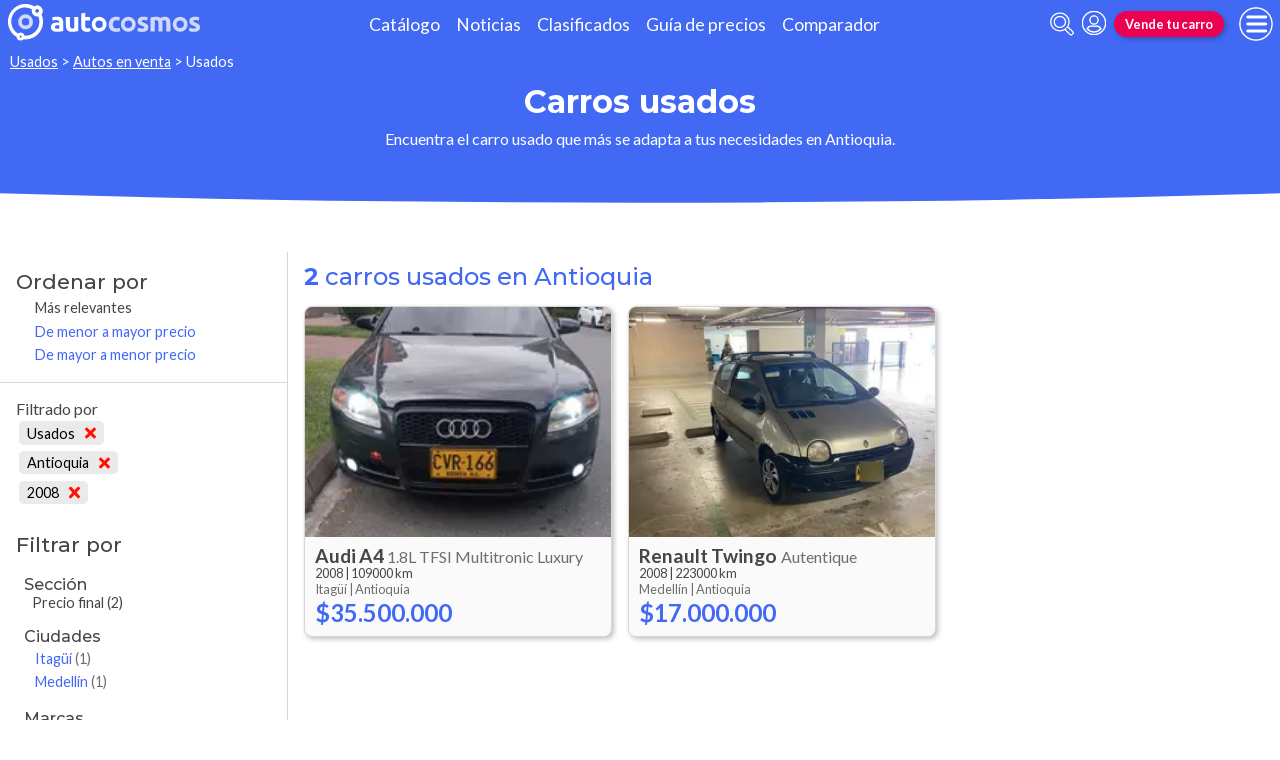

--- FILE ---
content_type: text/html; charset=utf-8
request_url: https://www.autocosmos.com.co/auto/usado?pr=377&a=2008
body_size: 39878
content:
<!DOCTYPE html>
<html lang="es-CO">
<head>
	<meta name="viewport" content="width=device-width" />
	<title>Carros usados de todas las marcas en Antioquia</title>
	<link rel="canonical" href="https://www.autocosmos.com.co/auto/usado?pr=377&a=2008" />
	<link rel="shortcut icon" type="image/png" href="/favicon.png">
	<link rel="icon" href="/favicon.ico" type="image/x-icon">
	<meta charset="UTF-8" />
	<meta name="author" content="Autocosmos" />
	<meta name="copyright" content="Autocosmos.com" />
	<meta name="viewport" content="width=device-width, initial-scale=1" />
	<meta name="mobile-web-app-capable" content="yes">
	<meta name="apple-mobile-web-app-status-bar-style" content="black-translucent" />
	<meta http-equiv="X-UA-Compatible" content="IE=Edge">
	<meta name="theme-color" content="#4269f4" />
		<meta property="fb:app_id" content="103024203109947" />
		<meta name="msvalidate.01" content="F6C4600B88E512FF418EB10D07D101F7" />
		<meta name="google-site-verification" content="6TA4ToBBcmkDkK5wCrhj7JPSACZXLe3erv8ysafBPlQ" />
	
  <meta name="description" content="Venta carros usados de todas las marcas, en Antioquia" />
  	<meta name="dfp_nuevousado" content="usados" />
	<meta name="dfp_nuevousadoNick" content="usados" />
	<meta name="dfp_provincia" content="antioquia" />
	<meta name="dfp_provinciaNick" content="antioquia" />
	<meta name="dfp_rangoanio" content="2008" />
	<meta name="dfp_rangoanioNick" content="2008" />
	<meta name="dfp_action" content="listado" />
	<meta name="dfp_controller" content="auto" />
	<meta name="dfp_partner" content="default" />
<meta name="dfp_url" content="https://www.autocosmos.com.co/auto/usado?pr=377&a=2008" />
<meta name="dfp_urlencoded" content="https%3A%2F%2Fwww.autocosmos.com.co%2Fauto%2Fusado%3Fpr%3D377%26a%3D2008" />

		
		
			<link href="/css/style.min.css?v=wruj7xvVl48tJkXqqm1fHHROnw0p-fi_17Z1qxZ86yw" rel="stylesheet" />
		
	
  
  
    <link href="/css/pages/auto/listado.min.css?v=qQSeqDzOvGvQ9FdNK72eHBQsFsNiTzGdLcfiH370Hv8" rel="stylesheet" />
  

	
			<script>
				window.dataLayer = window.dataLayer || [];
				window.dataLayer.push({ 'gtm.start': new Date().getTime(), event: 'gtm.js' });
			</script>
			<script async src="https://www.googletagmanager.com/gtm.js?id=GTM-TV9Z354"></script>
	
	
  <script async src="https://securepubads.g.doubleclick.net/tag/js/gpt.js"></script> 
<script>
window.googletag = window.googletag || {};
googletag.cmd = googletag.cmd || [];
googletag.cmd.push(function(){
		const ac_advs = [];
		ac_advs.forEach(function(s){
				if (s.sizes && s.sizes.length > 0) {googletag.defineSlot(s.adUnit, s.sizes, s.id).addService(googletag.pubads())}
				else {googletag.defineOutOfPageSlot(s.adUnit, s.id).addService(googletag.pubads())}
    });
});
googletag.cmd.push(function(){
var mvs = document.querySelectorAll('meta[name^=dfp_]');
mvs && mvs.forEach(function(mv){var vn = mv.getAttribute('name').replace('dfp_', ''); googletag.pubads().setTargeting(vn, mv.getAttribute('content'));});
});
googletag.cmd.push(function () { googletag.pubads().enableSingleRequest(); googletag.pubads().collapseEmptyDivs(); googletag.pubads().disableInitialLoad(); googletag.enableServices(); });
</script>


	
	
	
</head>
<body>
	
	
	<div class="m-hidden m-overlay" data-toggle="overlay"></div>
	
	<header class="header" role="banner">
		<div class="header__container">
    <a class="header__logo" title="Autocosmos, encontrá el auto de tus sueños" href="/">
        <img src="/img/logo/logo-white.svg" alt="logo autocosmos">
    </a>
    <ul class="header__nav">
            <li><a href="https://www.autocosmos.com.co/catalogo" class="subNav__item" title="Cat&#xE1;logo">Cat&#xE1;logo</a></li>
            <li><a href="https://noticias.autocosmos.com.co/" class="subNav__item" title="Noticias">Noticias</a></li>
            <li><a href="https://www.autocosmos.com.co/auto" class="subNav__item" title="Clasificados">Clasificados</a></li>
            <li><a href="https://www.autocosmos.com.co/guiadeprecios" class="subNav__item" title="Gu&#xED;a de precios">Gu&#xED;a de precios</a></li>
            <li><a href="https://www.autocosmos.com.co/catalogo/comparar" class="subNav__item" title="Comparador">Comparador</a></li>
    </ul>
    <button class="header__search-button" data-role="mobile-search-button" tabindex="0" aria-label="abrir barra de busqueda" aria-pressed="false" id="search">
        <svg xmlns="http://www.w3.org/2000/svg" class="search-icon" viewBox="0 0 512 512" aria-hidden="true"><path fill="currentColor" d="M505 442.7L405.3 343c-4.5-4.5-10.6-7-17-7H372c27.6-35.3 44-79.7 44-128C416 93.1 322.9 0 208 0S0 93.1 0 208s93.1 208 208 208c48.3 0 92.7-16.4 128-44v16.3c0 6.4 2.5 12.5 7 17l99.7 99.7c9.4 9.4 24.6 9.4 33.9 0l28.3-28.3c9.4-9.4 9.4-24.6.1-34zM208 336c-70.7 0-128-57.2-128-128 0-70.7 57.2-128 128-128 70.7 0 128 57.2 128 128 0 70.7-57.2 128-128 128z" /></svg>
    </button>
    <form class="header__search" action="/auto/usado?pr=377&amp;a=2008&amp;sort=0" method="get" data-role="mobile-search-input" aria-label="Buscar" role="search" aria-expanded="false" aria-labelledby="search">
        <input name="q" type="text" class="header__search-input" autocomplete="off" placeholder="Buscar autos, noticias, servicios...">
        <button type="submit" aria-label="buscar" class="header__search-submit" tabindex="0">
            <svg xmlns="http://www.w3.org/2000/svg" class="search-icon" viewBox="0 0 512 512" aria-hidden="true" style="width: 1.4rem;"><path fill="currentColor" d="M505 442.7L405.3 343c-4.5-4.5-10.6-7-17-7H372c27.6-35.3 44-79.7 44-128C416 93.1 322.9 0 208 0S0 93.1 0 208s93.1 208 208 208c48.3 0 92.7-16.4 128-44v16.3c0 6.4 2.5 12.5 7 17l99.7 99.7c9.4 9.4 24.6 9.4 33.9 0l28.3-28.3c9.4-9.4 9.4-24.6.1-34zM208 336c-70.7 0-128-57.2-128-128 0-70.7 57.2-128 128-128 70.7 0 128 57.2 128 128 0 70.7-57.2 128-128 128z" /></svg>
        </button>
    </form>
            <a class="header__login" href="/cuentas/login?returnUrl=https%3A%2F%2Fwww.autocosmos.com.co%2Fauto%2Fusado%3Fpr%3D377%26a%3D2008" title="Iniciar sesión"><svg xmlns="http://www.w3.org/2000/svg" viewBox="0 0 496 512" class="user-icon"><path fill="currentColor" d="M248 8C111 8 0 119 0 256s111 248 248 248 248-111 248-248S385 8 248 8zm0 96c48.6 0 88 39.4 88 88s-39.4 88-88 88-88-39.4-88-88 39.4-88 88-88zm0 344c-58.7 0-111.3-26.6-146.5-68.2 18.8-35.4 55.6-59.8 98.5-59.8 2.4 0 4.8.4 7.1 1.1 13 4.2 26.6 6.9 40.9 6.9 14.3 0 28-2.7 40.9-6.9 2.3-.7 4.7-1.1 7.1-1.1 42.9 0 79.7 24.4 98.5 59.8C359.3 421.4 306.7 448 248 448z" /></svg></a>

        <a href="https://www.autocosmos.com.co/clasificados" class="btn m-accent m-small header__action" title="Vende tu carro">Vende tu carro</a>
    <button class="hamburger" data-role="menu-burger" aria-label="menu" aria-pressed="false" id="hamburger" tabindex="0">
        <div class="hamburger-icon" aria-hidden="true">
            <div class="hamburger-container">
                <span class="hamburger-bun-top"></span>
                <span class="hamburger-filling"></span>
                <span class="hamburger-bun-bot"></span>
            </div>
        </div>
    </button>
    <nav class="header__burger-nav" data-role="menu-burger-container" role="navigation" aria-expanded="false" aria-labelledby="hamburger">
        <a href="/clasificados" class="btn m-accent m-small" title="Vende tu auto" style="max-width: 7rem;order: 1;">Vende tu auto</a>
    </nav>
</div>
	</header>
	<div class="breadcrumbs-wrapper">
		
  <nav class='breadcrumbs' aria-label="breadcrumb">
            <a href="/usados" title="Autos usados">Usados</a>
            &gt;
            <a href="/auto/usado" title="Autos en venta">Autos en venta</a>
            &gt;
            <span>Usados</span>
</nav>


	</div>
	<main role="main">
		
		<div class="teaser">
  <h1 class="teaser__title">Carros usados</h1>
  <p class="teaser__description">Encuentra el carro usado que m&#xE1;s se adapta a tus necesidades en Antioquia.</p>
</div>

  <div class="filtros-section-container">
    <div class="filtros-container">
      <div class="filtros-orden">
    <button class="filtros-orden__button" data-filters-role="order-trigger">
        <span>
            <svg role="img" xmlns="http://www.w3.org/2000/svg" viewBox="0 0 320 512"><path fill="currentColor" d="M288 288H32c-28.4 0-42.8 34.5-22.6 54.6l128 128c12.5 12.5 32.8 12.5 45.3 0l128-128c20-20.1 5.7-54.6-22.7-54.6zM160 448L32 320h256L160 448zM32 224h256c28.4 0 42.8-34.5 22.6-54.6l-128-128c-12.5-12.5-32.8-12.5-45.3 0l-128 128C-10.7 189.5 3.6 224 32 224zM160 64l128 128H32L160 64z"></path></svg>
        </span>
        Ordenar
    </button>
    <div class="filtros-orden__container" data-filters-role="order-target">
        <h2>
            Ordenar por <button class="filtros-orden__close" data-filters-role="order-trigger">×</button>
        </h2>
        <ul class="filtros-orden__lista">
                <li class="m-applied">
                    <a href="/auto/usado?pr=377&a=2008&sort=0" title="Carros usados de todas las marcas en Antioquia">M&#xE1;s relevantes</a>
                </li>
                <li class="">
                    <a href="/auto/usado?pr=377&a=2008&sort=8" title="Carros usados de todas las marcas en Antioquia">De menor a mayor precio</a>
                </li>
                <li class="">
                    <a href="/auto/usado?pr=377&a=2008&sort=4" title="Carros usados de todas las marcas en Antioquia">De mayor a menor precio</a>
                </li>
        </ul>
    </div>
</div>
<div class="filtros">
    <button class="filtros__button" data-filters-role="trigger">
        <span class="filtros-abrir__icon">
            <svg role="img" xmlns="http://www.w3.org/2000/svg" viewBox="0 0 512 512"><path fill="currentColor" d="M463.952 0H48.057C5.419 0-16.094 51.731 14.116 81.941L176 243.882V416c0 15.108 7.113 29.335 19.2 40l64 47.066c31.273 21.855 76.8 1.538 76.8-38.4V243.882L497.893 81.941C528.042 51.792 506.675 0 463.952 0zM288 224v240l-64-48V224L48 48h416L288 224z"></path></svg>
        </span>
        Filtrar
    </button>
    <div class="filtros__container" data-filters-role="target">
        <div class="filtros__container-content">
            <h2>
                Filtrar por <button class="filtros__close" data-filters-role="trigger">×</button>
            </h2>
                <div class="filtros-aplicados" data-role="filters">
                    <h4 class="filtros__title">Filtrado por</h4>
                    <ul>
                            <li>
                                <a href="/auto?pr=377&a=2008" title="Carros usados y nuevos de todas las marcas en Antioquia" class="filtros-aplicados__item">
                                    Usados <svg xmlns="http://www.w3.org/2000/svg" viewBox="0 0 352 512" class="filtros-aplicados__item-icon"><path fill="currentColor" d="M242.72 256l100.07-100.07c12.28-12.28 12.28-32.19 0-44.48l-22.24-22.24c-12.28-12.28-32.19-12.28-44.48 0L176 189.28 75.93 89.21c-12.28-12.28-32.19-12.28-44.48 0L9.21 111.45c-12.28 12.28-12.28 32.19 0 44.48L109.28 256 9.21 356.07c-12.28 12.28-12.28 32.19 0 44.48l22.24 22.24c12.28 12.28 32.2 12.28 44.48 0L176 322.72l100.07 100.07c12.28 12.28 32.2 12.28 44.48 0l22.24-22.24c12.28-12.28 12.28-32.19 0-44.48L242.72 256z" /></svg>
                                </a>
                            </li>
                            <li>
                                <a href="/auto/usado?a=2008" title="Carros usados de todas las marcas en Colombia" class="filtros-aplicados__item">
                                    Antioquia <svg xmlns="http://www.w3.org/2000/svg" viewBox="0 0 352 512" class="filtros-aplicados__item-icon"><path fill="currentColor" d="M242.72 256l100.07-100.07c12.28-12.28 12.28-32.19 0-44.48l-22.24-22.24c-12.28-12.28-32.19-12.28-44.48 0L176 189.28 75.93 89.21c-12.28-12.28-32.19-12.28-44.48 0L9.21 111.45c-12.28 12.28-12.28 32.19 0 44.48L109.28 256 9.21 356.07c-12.28 12.28-12.28 32.19 0 44.48l22.24 22.24c12.28 12.28 32.2 12.28 44.48 0L176 322.72l100.07 100.07c12.28 12.28 32.2 12.28 44.48 0l22.24-22.24c12.28-12.28 12.28-32.19 0-44.48L242.72 256z" /></svg>
                                </a>
                            </li>
                            <li>
                                <a href="/auto/usado?pr=377" title="Carros usados de todas las marcas en Antioquia" class="filtros-aplicados__item">
                                    2008 <svg xmlns="http://www.w3.org/2000/svg" viewBox="0 0 352 512" class="filtros-aplicados__item-icon"><path fill="currentColor" d="M242.72 256l100.07-100.07c12.28-12.28 12.28-32.19 0-44.48l-22.24-22.24c-12.28-12.28-32.19-12.28-44.48 0L176 189.28 75.93 89.21c-12.28-12.28-32.19-12.28-44.48 0L9.21 111.45c-12.28 12.28-12.28 32.19 0 44.48L109.28 256 9.21 356.07c-12.28 12.28-12.28 32.19 0 44.48l22.24 22.24c12.28 12.28 32.2 12.28 44.48 0L176 322.72l100.07 100.07c12.28 12.28 32.2 12.28 44.48 0l22.24-22.24c12.28-12.28 12.28-32.19 0-44.48L242.72 256z" /></svg>
                                </a>
                            </li>
                    </ul>
                </div>
                <div class="filtros__item">
                    <h3 class="filtros__title">Secci&#xF3;n</h3>
                    <ul class="filtros__lista" data-filter-links="closed">
                            <li aria-hidden="false" data-filter-link-hidden="false">
                                    <span>
                                        Precio final
                                            <span>(2)</span>
                                    </span>
                            </li>
                    </ul>
                </div>
                <div class="filtros__item">
                    <h3 class="filtros__title">Ciudades</h3>
                    <ul class="filtros__lista" data-filter-links="closed">
                            <li aria-hidden="false" data-filter-link-hidden="false">
                                    <a href="/auto/usado?pr=377&a=2008&cd=5029" title="Carros usados de todas las marcas en Itag&#xFC;&#xED; (Antioquia)">
                                        Itag&#xFC;&#xED;
                                            <span>(1)</span>
                                    </a>
                            </li>
                            <li aria-hidden="false" data-filter-link-hidden="false">
                                    <a href="/auto/usado?pr=377&a=2008&cd=4971" title="Carros usados de todas las marcas en Medell&#xED;n (Antioquia)">
                                        Medell&#xED;n
                                            <span>(1)</span>
                                    </a>
                            </li>
                    </ul>
                </div>
                <div class="filtros__item">
                    <h3 class="filtros__title">Marcas</h3>
                    <ul class="filtros__lista" data-filter-links="closed">
                            <li aria-hidden="false" data-filter-link-hidden="false">
                                    <a href="/auto/usado/audi?pr=377&a=2008" title="Audi usados en Antioquia">
                                        Audi
                                            <span>(1)</span>
                                    </a>
                            </li>
                            <li aria-hidden="false" data-filter-link-hidden="false">
                                    <a href="/auto/usado/renault?pr=377&a=2008" title="Renault usados en Antioquia">
                                        Renault
                                            <span>(1)</span>
                                    </a>
                            </li>
                    </ul>
                </div>
                <div class="filtros__item">
                    <h3 class="filtros__title">Precios</h3>
                    <ul class="filtros__lista" data-filter-links="closed">
                            <li aria-hidden="false" data-filter-link-hidden="false">
                                    <a href="/auto/usado?pr=377&a=2008&p=3" title="Carros usados de todas las marcas en Antioquia, precio desde $16.000.001 hasta $24.000.000">
                                        $16.000.001 hasta $24.000.000
                                            <span>(1)</span>
                                    </a>
                            </li>
                            <li aria-hidden="false" data-filter-link-hidden="false">
                                    <a href="/auto/usado?pr=377&a=2008&p=5" title="Carros usados de todas las marcas en Antioquia, precio desde $32.000.001 hasta $40.000.000">
                                        $32.000.001 hasta $40.000.000
                                            <span>(1)</span>
                                    </a>
                            </li>
                    </ul>
                </div>
                <div class="filtros__item">
                    <h3 class="filtros__title">Tipo de Vendedores</h3>
                    <ul class="filtros__lista" data-filter-links="closed">
                            <li aria-hidden="false" data-filter-link-hidden="false">
                                    <span>
                                        Particular
                                            <span>(2)</span>
                                    </span>
                            </li>
                    </ul>
                </div>
                <div class="filtros__item">
                    <h3 class="filtros__title">Kilometraje</h3>
                    <ul class="filtros__lista" data-filter-links="closed">
                            <li aria-hidden="false" data-filter-link-hidden="false">
                                    <a href="/auto/usado?pr=377&a=2008&km=6" title="Carros usados de todas las marcas en Antioquia">
                                        100.001 a 200.000 km
                                            <span>(1)</span>
                                    </a>
                            </li>
                            <li aria-hidden="false" data-filter-link-hidden="false">
                                    <a href="/auto/usado?pr=377&a=2008&km=7" title="Carros usados de todas las marcas en Antioquia">
                                        M&#xE1;s de 200.000 km
                                            <span>(1)</span>
                                    </a>
                            </li>
                    </ul>
                </div>
                <div class="filtros__item">
                    <h3 class="filtros__title">Carrocer&#xED;as</h3>
                    <ul class="filtros__lista" data-filter-links="closed">
                            <li aria-hidden="false" data-filter-link-hidden="false">
                                    <span>
                                        Sed&#xE1;n
                                            <span>(2)</span>
                                    </span>
                            </li>
                    </ul>
                </div>
                <div class="filtros__item">
                    <h3 class="filtros__title">Motorizaci&#xF3;n</h3>
                    <ul class="filtros__lista" data-filter-links="closed">
                            <li aria-hidden="false" data-filter-link-hidden="false">
                                    <span>
                                        Gasolina
                                            <span>(2)</span>
                                    </span>
                            </li>
                    </ul>
                </div>
                <div class="filtros__item">
                    <h3 class="filtros__title">Transmisi&#xF3;n</h3>
                    <ul class="filtros__lista" data-filter-links="closed">
                            <li aria-hidden="false" data-filter-link-hidden="false">
                                    <a href="/auto/usado?pr=377&a=2008&tr=1" title="Carros usados de todas las marcas en Antioquia">
                                        Autom&#xE1;tica
                                            <span>(1)</span>
                                    </a>
                            </li>
                            <li aria-hidden="false" data-filter-link-hidden="false">
                                    <a href="/auto/usado?pr=377&a=2008&tr=2" title="Carros usados de todas las marcas en Antioquia">
                                        Manual
                                            <span>(1)</span>
                                    </a>
                            </li>
                    </ul>
                </div>
        </div>
    </div>
</div>
    </div>
    <section class="section m-with-filters">
      <header>
        <h2 class="section__subtitle"><strong>2</strong> carros usados en Antioquia</h2>
      </header>
      
        <div class="listing-container">
            <article class="card listing-card " itemscope itemtype="http://schema.org/Car">
    <meta itemprop="itemCondition" content="http://schema.org/UsedCondition" />
    <meta itemprop="name" content="Audi A4" />
    <meta itemprop="description" content="Audi A4 1.8L TFSI Multitronic Luxury usado (2008) color Negro precio $35.500.000" />
    <a itemprop="url" href="/auto/usado/audi/a4/18l-tfsi-multitronic-luxury/54726d1a338e4a1389ca33500faa5560" title="Audi A4 1.8L TFSI Multitronic Luxury usado (2008) color Negro precio $35.500.000">
        <figure class="listing-card__image">
            <img itemprop="image" content="https://acroadtrip.blob.core.windows.net/publicaciones-imagenes/Large/audi/a4/co/RT_PU_efa561e30c9846b18f03ca6ba46b4b9d.webp" src="https://acroadtrip.blob.core.windows.net/publicaciones-imagenes/Small/audi/a4/co/RT_PU_efa561e30c9846b18f03ca6ba46b4b9d.webp" alt="Audi A4 1.8L TFSI Multitronic Luxury usado (2008) color Negro precio $35.500.000" onerror="replacePublicacionNoPhoto(this)" />
        </figure>
        <div class="listing-card__content">
            <div class="listing-card__car">
                <span class="listing-card__brand" itemprop="brand">Audi</span>
                <div class="listing-card__name" itemprop="model">
                    <span class="listing-card__model">A4</span> <span class="listing-card__version">1.8L TFSI Multitronic Luxury</span>
                </div>
            </div>
                <div class="listing-card__info m-ellipsis">
                    <span itemprop="modelDate" class="listing-card__year">2008</span> | <span itemprop="mileageFromOdometer" class="listing-card__km" content="KMT 109000">109000 km</span>
                </div>
            <div class="listing-card__offer" itemprop="offers" itemscope itemtype="http://schema.org/Offer">
                <div class="listing-card__location m-ellipsis" itemprop="availableAtOrFrom" itemscope itemtype="http://schema.org/Place">
                    <span itemprop="address" itemscope itemtype="http://schema.org/PostalAddress">
                        <span class="listing-card__city" itemprop="addressLocality">Itag&#xFC;&#xED; | </span><span class="listing-card__province" itemprop="addressRegion">Antioquia</span>
                    </span>
                </div>
                    <span class="listing-card__price ">
                        <meta itemprop="priceCurrency" content="COP" />
                        <span class="listing-card__price-value" itemprop="price" content="35500000">$35.500.000</span>
                    </span>
            </div>
        </div>
    </a>
</article>
            <article class="card listing-card " itemscope itemtype="http://schema.org/Car">
    <meta itemprop="itemCondition" content="http://schema.org/UsedCondition" />
    <meta itemprop="name" content="Renault Twingo " />
    <meta itemprop="description" content="Renault Twingo  Autentique usado (2008) color Gris precio $17.000.000" />
    <a itemprop="url" href="/auto/usado/renault/twingo/autentique/2b0e70be27784d44a9e35ca9a0b745f9" title="Renault Twingo  Autentique usado (2008) color Gris precio $17.000.000">
        <figure class="listing-card__image">
            <img itemprop="image" content="https://acroadtrip.blob.core.windows.net/publicaciones-imagenes/Large/renault/twingo/co/RT_PU_e195958a9ef5427183b71810da8952a3.webp" src="https://acroadtrip.blob.core.windows.net/publicaciones-imagenes/Small/renault/twingo/co/RT_PU_e195958a9ef5427183b71810da8952a3.webp" alt="Renault Twingo  Autentique usado (2008) color Gris precio $17.000.000" onerror="replacePublicacionNoPhoto(this)" />
        </figure>
        <div class="listing-card__content">
            <div class="listing-card__car">
                <span class="listing-card__brand" itemprop="brand">Renault</span>
                <div class="listing-card__name" itemprop="model">
                    <span class="listing-card__model">Twingo </span> <span class="listing-card__version">Autentique</span>
                </div>
            </div>
                <div class="listing-card__info m-ellipsis">
                    <span itemprop="modelDate" class="listing-card__year">2008</span> | <span itemprop="mileageFromOdometer" class="listing-card__km" content="KMT 223000">223000 km</span>
                </div>
            <div class="listing-card__offer" itemprop="offers" itemscope itemtype="http://schema.org/Offer">
                <div class="listing-card__location m-ellipsis" itemprop="availableAtOrFrom" itemscope itemtype="http://schema.org/Place">
                    <span itemprop="address" itemscope itemtype="http://schema.org/PostalAddress">
                        <span class="listing-card__city" itemprop="addressLocality">Medell&#xED;n | </span><span class="listing-card__province" itemprop="addressRegion">Antioquia</span>
                    </span>
                </div>
                    <span class="listing-card__price ">
                        <meta itemprop="priceCurrency" content="COP" />
                        <span class="listing-card__price-value" itemprop="price" content="17000000">$17.000.000</span>
                    </span>
            </div>
        </div>
    </a>
</article>
          <div class="adv__container">
            
          </div>
        </div>
      <footer class="pagenav">
      </footer>
    </section>
  </div>

<section class="modal-section" tabindex="-1" role="dialog" aria-hidden="true" data-role="contactar-producto-popup">
  <div class="modal-section__content form-modal" role="form" data-contactar-producto="wrapper">
    <div data-contactar-producto="result-wrapper" data-contactar-producto-popup="form">
    </div>
  </div>
</section>

	</main>
	
	<footer class="footer" role="contentinfo">
		<div class="social-footer">
  <ul class="social-links">
    <li><a href="https://www.facebook.com/Autocosmos.Colombia" target="_blank" rel="noopener noreferrer" title="Facebook | Autocosmos" class="social-fb"></a></li>
      <li><a href="https://twitter.com/autocosmos_co" target="_blank" rel="noopener noreferrer" title="Twitter | Autocosmos" class="social-tw"></a></li>
      <li><a href="https://www.instagram.com/autocosmos.co/" target="_blank" rel="noopener noreferrer" title="Instagram | Autocosmos" class="social-ig"></a></li>
  </ul>
    <a href="https://www.autocosmos.com.co/clasificados" class="btn m-primary m-small" title="Vende tu carro">Vende tu carro</a>
</div>
<div class="links-container">
  <nav class="company-links" aria-label="Institucionales">
    <ul>
      <li><a title="La empresa" href="/institucional/nosotros">La empresa</a></li>
      <li><a title="Atención al cliente" href="/contactar/sac">Atención al cliente</a></li>
      <li><a title="Términos y condiciones" href="/institucional/terminoscondiciones">Términos y condiciones</a></li>
      <li><a title="Políticas de privacidad" href="/institucional/politicaprivacidad">Políticas de privacidad</a></li>
        <li><a title="Pricing" href="/institucional/pricing">Pricing</a></li>
      <li><a title="Publicidad" href="/institucional/anunciar">Publicidad</a></li>
        <li><a title="Servicio para Concesionarias" href="/institucional/serviciosparaconcesionarias">Servicio para Concesionarias</a></li>
        <li><a href="https://feeds.feedburner.com/ac/rss-co" title="RSS">RSS</a></li>
    </ul>
  </nav>
  <nav class="countries-links" aria-label="Paises">
    <ul>
      <li><a href="https://www.autocosmos.com.ar" title="Autocosmos Argentina">Argentina</a></li>
      <li><a href="https://www.autocosmos.cl" title="Autocosmos Chile">Chile</a></li>
      <li><a href="https://www.autocosmos.com.co" title="Autocosmos Colombia">Colombia</a></li>
      <li><a href="https://www.autocosmos.com.ec" title="Autocosmos Ecuador">Ecuador</a></li>
      <li><a href="https://www.autocosmos.us" title="Autocosmos Estados Unidos">Estados Unidos</a></li>
      <li><a href="https://www.autocosmos.com.mx" title="Autocosmos México">México</a></li>
      <li><a href="https://www.autocosmos.com.pe" title="Autocosmos Perú">Perú</a></li>
      <li><a href="http://www.autocosmos.com.uy" title="Autocosmos Uruguay">Uruguay</a></li>
      <li><a href="https://www.autocosmos.com.ve" title="Autocosmos Venezuela">Venezuela</a></li>
    </ul>
  </nav>
  <span class="copyright">&copy; 1999 - 2026 Autocosmos.com | Todos los derechos reservados.</span>
  <div class="legal-links">
  </div>
</div>

	</footer>
	<aside class="adv-stickyBottom">
		
	</aside>
	<script src="https://code.jquery.com/jquery-3.5.1.min.js" integrity="sha256-9/aliU8dGd2tb6OSsuzixeV4y/faTqgFtohetphbbj0=" crossorigin="anonymous">
	</script>
<script>(window.jQuery||document.write("\u003Cscript src=\u0022/lib/jquery-3.5.1.min.js\u0022 integrity=\u0022sha256-9/aliU8dGd2tb6OSsuzixeV4y/faTqgFtohetphbbj0=\u0022 crossorigin=\u0022anonymous\u0022\u003E\u003C/script\u003E"));</script>
	<script>
		$(function () {
			const $h = $('body>header')
				, $overlay = $('[data-toggle="overlay"]')
				, $mwrap = $('[data-role="menu-burger-container"]', $h)
				, $menubutton = $('[data-role="menu-burger"]', $h)
				, $umwrap = $('[data-role="menu-user-container"]', $h)
				, $msi = $('[data-role="mobile-search-input"]', $h)
				, $msb = $('[data-role="mobile-search-button"]', $h);
			let $menu = $('[data-role="menu-burger-content"]').first()
			, $ubtn = $('[data-role="account-manage"]', $h).first()
			, $umenu = $('[data-role="menu-user-content"]').first()
			, mmoved = false
			, ummoved = false;

			$menubutton.on('click', function() {
				!mmoved && (mmoved = true, $mwrap.append($menu.html()));
				$menubutton.attr('aria-pressed', function(_, attr) { return attr == 'true' ? 'false' : 'true' });
				$mwrap.attr('aria-expanded', function(_, attr) { return attr == 'true' ? 'false' : 'true' });
				$overlay.toggleClass("m-hidden");
				$('body').toggleClass("m-overlay");
				$('[data-role="account-manage"]', $h).attr('aria-pressed', 'false');
				$('[data-role="menu-user-container"]', $h).attr('aria-expanded', 'false');
			});
	
			$ubtn && $umwrap && $umenu && $ubtn.on('click', function() {
				!ummoved && (ummoved = true, $umwrap.html($umenu.html()));
				$umwrap.attr('aria-expanded', function(_, attr) { return attr == 'true' ? 'false' : 'true' });
				$ubtn.attr('aria-pressed', function(_, attr) { return attr == 'true' ? 'false' : 'true' });
				$menubutton.attr('aria-pressed', 'false');
				$mwrap.attr('aria-expanded', 'false');
				$overlay.addClass("m-hidden");
				$('body').removeClass("m-overlay")
			});

			$msb.on('click', function() {
				$msi.attr('aria-expanded', function(_, attr) { return attr == 'true' ? 'false' : 'true' });
				$msb.attr('aria-pressed', function(_, attr) { return attr == 'true' ? 'false' : 'true' });
				$menubutton.attr('aria-pressed', 'false');
				$mwrap.attr('aria-expanded', 'false');
				$ubtn.attr('aria-pressed', 'false');
				$umwrap.attr('aria-expanded', 'false');
				$msi.trigger('focus'); 
				$msi.find('input:not([type="hidden"])').first().trigger('focus');
				$overlay.addClass("m-hidden");
				$('body').removeClass("m-overlay")
			});

			$overlay.on('click', function() {
				$menubutton.attr('aria-pressed', 'false');
				$mwrap.attr('aria-expanded', 'false');
				$umwrap.attr('aria-expanded', 'false');
				$ubtn.attr('aria-pressed', 'false');
				$msi.attr('aria-expanded', 'false');
				$msb.attr('aria-pressed', 'false');
				$overlay.addClass("m-hidden");
				$('body').removeClass("m-overlay")
			});

			$('a[data-rvideo-src]').on('click', function(e) {
				e.preventDefault();
				const vbtn = $(this);
				let	t = $(vbtn.attr('data-rvideo-target'));
				if (t.children().length === 0) {
					let ifrw = $('<iframe src="' + vbtn.attr('data-rvideo-src') + '" frameborder="0" allow="autoplay; encrypted-media" allowfullscreen></iframe>');
					t.append(ifrw);
					ifrw[0].contentWindow.postMessage('{"event":"command","func":"playVideo","args":""}', '*');
				}
				t.show();
			});
		})
	</script>
	
  <script>
    function replacePublicacionNoPhoto(ie) {
        var i = document.createElement('img');
        i.src = '/img/placeholders/nodisponible.svg';
        ie.replaceWith(i);
    }
</script>

  <script>
    function gCaptchaLoaded() {
    $('form').each(function (i, f) {
	    var d = $('[data-contactar-producto="captcha"]', $(f)).first();
	    d && d.length && grecaptcha.render(d[0], {'sitekey': '6LexXQATAAAAAJ7Fe4eLCg5nW9QmIJAfG6NMUs_O'});
    });
}
</script>
<script async defer src="https://www.google.com/recaptcha/api.js?onload=gCaptchaLoaded&render=explicit&hl=es-419"></script>
<script src="/bjs/ac_forms.min.js?v=BShDGQr5Oly4X0LYKeA7CCzXPKNb3ny49_zYYZ_FjIo"></script>
<script src="/bjs/ac_contactar.min.js?v=cZtSbh4baHX23VxiarLSNxc3cM1KMh7zEtVbIxffbWs"></script>
<script>
        $(function () {
            $(document).contactarProducto({
                formLoadedCallback: function ($f) {
                    var d = $('[data-contactar-producto="captcha"]', $f).first();
                    try {
                        d && d.length && grecaptcha && grecaptcha.render && grecaptcha.render(d[0], { 'sitekey': '6LexXQATAAAAAJ7Fe4eLCg5nW9QmIJAfG6NMUs_O' });
                    } catch(e){
                        console.log(e);
                    }
                }
            });
        });
</script>
  <script>
    $(function() {
        const yfrom = $('#year_from')
            , yto = $('#year_to')
            , aaIn = $('button[name="aa"]');
        function changeYearRange() {
            if (yfrom[0] && yto[0] && aaIn[0]) {
                let vf = yfrom.val()
                  , vt = yto.val();
                aaIn.val(vf + '-' + vt);
            }
        };
        yfrom.on('change', changeYearRange);
        yto.on('change', changeYearRange);
        changeYearRange();
        $('[data-filters-role="filter-show-more"]').on('click', function() {
            let $this = $(this)
              , $d = $('[data-filter-links]', $this.closest('.filtros__item'))
              , setClosed = $d.attr("data-filter-links") === 'closed' ? false : true;
            $d.attr('data-filter-links', setClosed ? 'closed':'open');
            $('span', $this).text(setClosed ? 'todos' : 'menos');
            $('[aria-hidden]', $d).each((_,element) => {
                let $fi = $(element);
                $fi.attr('aria-hidden', setClosed ? $fi.attr('data-filter-link-hidden') : 'false')
            });
        });
        $('[data-filters-role="trigger"]').on('click', function() {
            $('[data-filters-role="target"]').toggleClass('m-open');
        });
        $('[data-filters-role="order-trigger"]').on('click', function() {
            $('[data-filters-role="order-target"]').toggleClass('m-open');
        });
        setTimeout(function() {
            const tt = $('.advBox', '.listing-container').toArray().map(a => a.clientHeight).reduce((tot, b) => tot + b, 0);
            tt === 0 && ($('.listing-container').addClass('noRPadv'), $('.adv__container', '.listing-container').remove());
        }, 1000)
    });
  </script>

	<template data-role="menu-burger-content">
		<ul>
				<li>
					<a class="tit" href="https://www.autocosmos.com.co/nuevos" title="Carros Nuevos">Carros Nuevos</a>
						<ul>
								<li><a href="https://www.autocosmos.com.co/catalogo" title="Cat&#xE1;logo de Marcas">Cat&#xE1;logo de Marcas</a></li>
								<li><a href="https://www.autocosmos.com.co/auto/nuevo" title="Clasificados de carros nuevos">Clasificados de carros nuevos</a></li>
								<li><a href="https://www.autocosmos.com.co/catalogo/comparar" title="Comparador">Comparador</a></li>
						</ul>
				</li>
				<li>
					<a class="tit" href="https://www.autocosmos.com.co/usados" title="Carros Usados">Carros Usados</a>
						<ul>
								<li><a href="https://www.autocosmos.com.co/auto/usado" title="Clasificados de Carros usados">Clasificados de Carros usados</a></li>
								<li><a href="https://www.autocosmos.com.co/guiadeprecios" title="Gu&#xED;a de precios">Gu&#xED;a de precios</a></li>
						</ul>
				</li>
				<li>
					<a class="tit" href="https://www.autocosmos.com.co/servicios" title="Post Venta">Post Venta</a>
				</li>
				<li>
					<a class="tit" href="https://www.autocosmos.com.co/institucional/pricing" title="Planes para concesionarias">Planes para concesionarias</a>
				</li>
				<li>
					<a class="tit" href="https://noticias.autocosmos.com.co/" title="Noticias">Noticias</a>
						<ul>
								<li><a href="https://noticias.autocosmos.com.co/listado?c=Autos+clásicos" title="Carros cl&#xE1;sicos">Carros cl&#xE1;sicos</a></li>
								<li><a href="https://noticias.autocosmos.com.co/listado?c=Autos+ecológicos" title="Carros ecol&#xF3;gicos">Carros ecol&#xF3;gicos</a></li>
								<li><a href="https://noticias.autocosmos.com.co/listado?c=Lanzamientos" title="Lanzamientos">Lanzamientos</a></li>
								<li><a href="https://noticias.autocosmos.com.co/listado?c=Tecnología" title="Tecnolog&#xED;a">Tecnolog&#xED;a</a></li>
								<li><a href="https://noticias.autocosmos.com.co/listado?c=Test+drive" title="Test drive">Test drive</a></li>
								<li><a href="https://noticias.autocosmos.com.co/listado?c=Tuning" title="Tuning">Tuning</a></li>
						</ul>
				</li>
				<li>
					<a class="tit" href="https://www.autocosmos.com.co/pro" title="Vendedores Profesionales Verificados">Vendedores Profesionales Verificados</a>
				</li>
		</ul>
		<div class="burger-login">
				<div class="burger-login-user">
					<a class="user-login" href="/cuentas/login?returnUrl=https%3A%2F%2Fwww.autocosmos.com.co%2Fauto%2Fusado%3Fpr%3D377%26a%3D2008" title="Iniciar sesión">
						<svg xmlns="http://www.w3.org/2000/svg" viewBox="0 0 496 512" class="user-icon" aria-hidden="true"><path fill="currentColor" d="M248 8C111 8 0 119 0 256s111 248 248 248 248-111 248-248S385 8 248 8zm0 96c48.6 0 88 39.4 88 88s-39.4 88-88 88-88-39.4-88-88 39.4-88 88-88zm0 344c-58.7 0-111.3-26.6-146.5-68.2 18.8-35.4 55.6-59.8 98.5-59.8 2.4 0 4.8.4 7.1 1.1 13 4.2 26.6 6.9 40.9 6.9 14.3 0 28-2.7 40.9-6.9 2.3-.7 4.7-1.1 7.1-1.1 42.9 0 79.7 24.4 98.5 59.8C359.3 421.4 306.7 448 248 448z" /></svg>
						Iniciar sesión
					</a>
				</div>
		</div>
	</template>
	
	
	
	
	
	
	
	
</body>
</html>


--- FILE ---
content_type: text/css
request_url: https://www.autocosmos.com.co/css/pages/auto/listado.min.css?v=qQSeqDzOvGvQ9FdNK72eHBQsFsNiTzGdLcfiH370Hv8
body_size: 1323
content:
footer.pagenav{display:flex;justify-content:center;align-items:center}@media(min-width:706px){footer.pagenav{margin-right:calc(300px + 1rem)}}.hero-card.listing-card{margin-top:1rem;border-bottom:solid 3px var(--rosaACS)}@media (min-width:480px){.hero-card.listing-card{min-height:13rem;height:13rem}.hero-card.listing-card>a{height:unset;flex-direction:row;grid-column:1/4}.hero-card.listing-card .listing-card__image{padding-bottom:0;height:unset;width:18rem}.hero-card.listing-card .listing-card__footer{right:0;position:absolute;justify-content:flex-end;border-top:unset}.hero-card.listing-card .listing-card__content{height:calc(100% - 3rem);border-bottom:solid 1px var(--grey6)}.hero-card.listing-card .listing-card__footer .btn:last-of-type{margin-left:1rem;font-size:1rem;max-height:2rem}.hero-card.listing-card .listing-card__content .listing-card__certificado{top:.5rem;right:calc(100% - .5rem)}.hero-card.listing-card .listing-card__content .listing-card__testdrive{bottom:.5rem;right:1rem;left:unset;top:unset}.hero-card.listing-card .listing-card__content .listing-card__descuento{top:unset;right:100%;bottom:.5rem}}@media (min-width:480px){.hero-card.listing-card .listing-card__footer .btn:last-of-type{font-size:.9rem;height:1.7rem}.hero-card.listing-card .listing-card__content{height:calc(100% - 2.3rem)}}